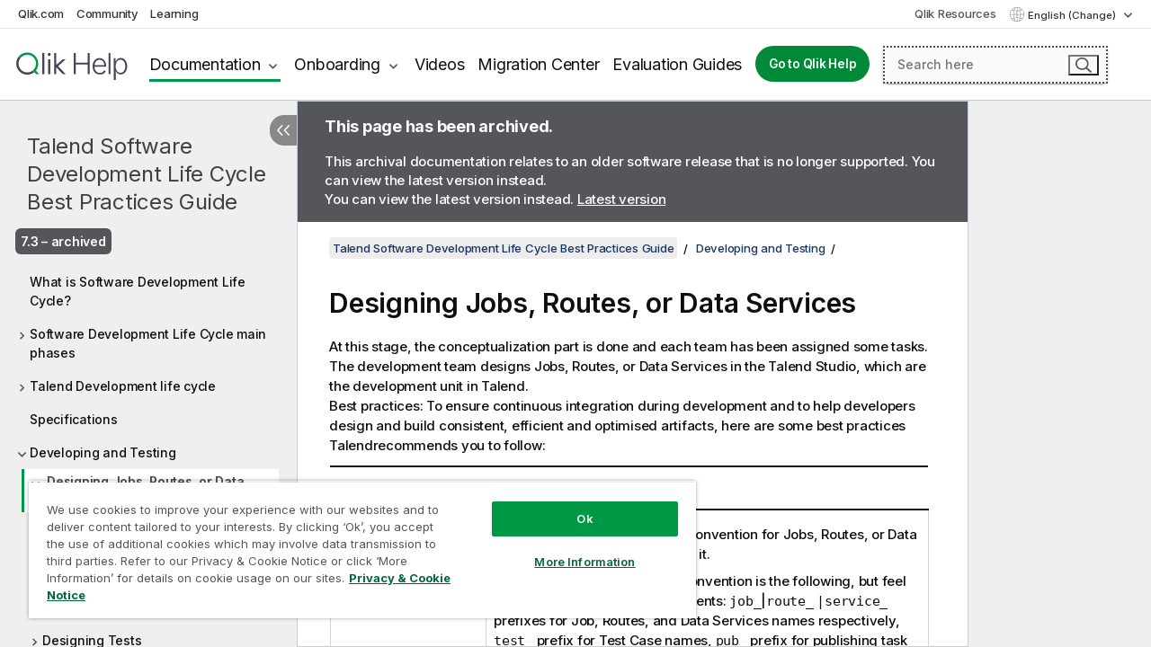

--- FILE ---
content_type: text/html; charset=utf-8
request_url: https://help.qlik.com/talend/en-US/software-dev-lifecycle-best-practices-guide/7.3/designing-jobs-routes-or-data-services
body_size: 51180
content:

<!DOCTYPE html>
<html lang="en">
<head data-version="5.8.5.35">
    <meta charset="utf-8" />
    <meta name="viewport" content="width=device-width, initial-scale=1.0" />
                <meta name="DC.Type" content="concept" />
                <meta name="DC.Title" content="Designing Jobs, Routes, or Data Services" />
                <meta name="DC.Coverage" content="Administration and Monitoring" />
                <meta name="DC.Coverage" content="Deployment" />
                <meta name="DC.Coverage" content="Design and Development" />
                <meta name="prodname" content="Talend Cloud" />
                <meta name="prodname" content="Talend Data Fabric" />
                <meta name="prodname" content="Talend MDM Platform" />
                <meta name="prodname" content="Talend Real-Time Big Data Platform" />
                <meta name="prodname" content="Talend Data Services Platform" />
                <meta name="prodname" content="Talend Big Data Platform" />
                <meta name="prodname" content="Talend Data Management Platform" />
                <meta name="prodname" content="Talend ESB" />
                <meta name="prodname" content="Talend Data Integration" />
                <meta name="prodname" content="Talend Big Data" />
                <meta name="version" content="Cloud" />
                <meta name="version" content="7.3" />
                <meta name="platform" content="Talend Studio" />
                <meta name="platform" content="Talend CommandLine" />
                <meta name="platform" content="Talend Artifact Repository" />
                <meta name="platform" content="Talend Remote Engine" />
                <meta name="platform" content="Talend Management Console" />
                <meta name="platform" content="Talend Administration Center" />
                <meta name="platform" content="Talend JobServer" />
                <meta name="mapid" content="software-dev-lifecycle-best-practices-guide" />
                <meta name="pageid" content="designing-jobs-routes-or-data-services" />
                <meta name="concepts" content="Administration and Monitoring" />
                <meta name="concepts" content="Deployment" />
                <meta name="concepts" content="Design and Development" />
        <meta name="guide-name" content="Talend Software Development Life Cycle Best Practices Guide" />
    <meta name="product" content="" />
    <meta name="version" content="7.3" />

        <script type="text/javascript" src="https://d2zcxm2u7ahqlt.cloudfront.net/5b4cc16bfe8667990b58e1df434da538/search-clients/db85c396-75a2-11ef-9c3f-0242ac12000b/an.js"></script>
    <script type="text/javascript" src="https://d2zcxm2u7ahqlt.cloudfront.net/5b4cc16bfe8667990b58e1df434da538/search-clients/db85c396-75a2-11ef-9c3f-0242ac12000b/searchbox.js"></script>
    <link rel="stylesheet" href="https://d2zcxm2u7ahqlt.cloudfront.net/5b4cc16bfe8667990b58e1df434da538/search-clients/db85c396-75a2-11ef-9c3f-0242ac12000b/searchbox.css" />


    <link rel="preconnect" href="https://fonts.googleapis.com" />
    <link rel="preconnect" href="https://fonts.gstatic.com" crossorigin="anonymous" />
    <link href="https://fonts.googleapis.com/css2?family=Inter:wght@100;200;300;400;500;600;700;800;900&display=swap" rel="stylesheet" />
    
    
    
		<link rel="canonical" href="https://help.talend.com/talend/en-US/software-dev-lifecycle-best-practices-guide/8.0/designing-jobs-routes-or-data-services" />
				<link rel="alternate" hreflang="fr-fr" href="https://help.talend.com/talend/fr-FR/software-dev-lifecycle-best-practices-guide/7.3/designing-jobs-routes-or-data-services" />
				<link rel="alternate" hreflang="ja-jp" href="https://help.talend.com/talend/ja-JP/software-dev-lifecycle-best-practices-guide/7.3/designing-jobs-routes-or-data-services" />
		<link rel="alternate" hreflang="x-default" href="https://help.talend.com/talend/en-US/software-dev-lifecycle-best-practices-guide/7.3/designing-jobs-routes-or-data-services" />


    <title>Designing Jobs, Routes, or Data Services | Talend Software Development Life Cycle Best Practices Guide  Help</title>
    
    

    <script type="application/ld+json">
        {
        "@context": "https://schema.org",
        "@type": "BreadcrumbList",
        "itemListElement": [
{
"@type": "ListItem",
"position": 1,
"name": "Talend Software Development Life Cycle Best Practices Guide",
"item": "https://help.qlik.com/talend/en-US/software-dev-lifecycle-best-practices-guide/7.3"
},
{
"@type": "ListItem",
"position": 2,
"name": "Developing and Testing",
"item": "https://help.qlik.com/talend/en-US/software-dev-lifecycle-best-practices-guide/7.3/developing-and-testing"
},
{
"@type": "ListItem",
"position": 3,
"name": "Designing Jobs, Routes, or Data Services"
}
        ]
        }
    </script>


    
        <link rel="shortcut icon" type="image/ico" href="/talend/favicon.png?v=cYBi6b1DQtYtcF7OSPc3EOSLLSqQ-A6E_gjO45eigZw" />
        <link rel="stylesheet" href="/talend/css/styles.min.css?v=5.8.5.35" />
    
    

    
    
    


    

</head>
<body class="talend">


<script>/* <![CDATA[ */var dataLayer = [{'site':'help'}];/* ]]> */</script>
<!-- Google Tag Manager -->
<noscript><iframe src="https://www.googletagmanager.com/ns.html?id=GTM-P7VJSX"
height ="0" width ="0" style ="display:none;visibility:hidden" ></iframe></noscript>
<script>// <![CDATA[
(function(w,d,s,l,i){w[l]=w[l]||[];w[l].push({'gtm.start':
new Date().getTime(),event:'gtm.js'});var f=d.getElementsByTagName(s)[0],
j=d.createElement(s),dl=l!='dataLayer'?'&l='+l:'';j.async=true;j.src=
'//www.googletagmanager.com/gtm.js?id='+i+dl;f.parentNode.insertBefore(j,f);
})(window,document,'script','dataLayer','GTM-P7VJSX');
// ]]></script>
<!-- End Google Tag Manager -->



<input type="hidden" id="basePrefix" value="talend" />
<input type="hidden" id="baseLanguage" value="en-US" />
<input type="hidden" id="baseType" value="software-dev-lifecycle-best-practices-guide" />
<input type="hidden" id="baseVersion" value="7.3" />

    <input type="hidden" id="index" value="13" />
    <input type="hidden" id="baseUrl" value="/talend/en-US/software-dev-lifecycle-best-practices-guide/7.3" />
    


    <div id="wrap">
        
        
            

<div id="mega">
    

    

    <a href="javascript:skipToMain('main');" class="skip-button">Skip to main content</a>

    <header>
        <div class="utilities">
            <ul>
                <li><a href="https://www.qlik.com/?ga-link=qlikhelp-gnav-qlikcom">Qlik.com</a></li>
                <li><a href="https://community.qlik.com/?ga-link=qlikhelp-gnav-community">Community</a></li>
                <li><a href="https://learning.qlik.com/?ga-link=qlikhelp-gnav-learning">Learning</a></li>
            </ul>

            <div class="link">
                <a href="/en-US/Qlik-Resources.htm">Qlik Resources</a>
            </div>

            <div class="dropdown language">
	<button  aria-controls="languages-list1" aria-expanded="false" aria-label="English is currently selected. (Language menu)">
		English (Change)
	</button>
	<div aria-hidden="true" id="languages-list1">

		<ul aria-label="Menu with 5 items.">
				<li><a href="/talend/en-US/software-dev-lifecycle-best-practices-guide/7.3/designing-jobs-routes-or-data-services?tr=de-DE" lang="de" tabindex="-1" rel="nofollow" aria-label="Item 1 of 5. Deutsch">Deutsch</a></li>
				<li><a href="/talend/en-US/software-dev-lifecycle-best-practices-guide/7.3/designing-jobs-routes-or-data-services" lang="en" tabindex="-1" rel="nofollow" aria-label="Item 2 of 5. English">English</a></li>
				<li><a href="/talend/fr-FR/software-dev-lifecycle-best-practices-guide/7.3/designing-jobs-routes-or-data-services" lang="fr" tabindex="-1" rel="nofollow" aria-label="Item 3 of 5. Fran&#xE7;ais">Fran&#xE7;ais</a></li>
				<li><a href="/talend/ja-JP/software-dev-lifecycle-best-practices-guide/7.3/designing-jobs-routes-or-data-services" lang="ja" tabindex="-1" rel="nofollow" aria-label="Item 4 of 5. &#x65E5;&#x672C;&#x8A9E;">&#x65E5;&#x672C;&#x8A9E;</a></li>
				<li><a href="/talend/en-US/software-dev-lifecycle-best-practices-guide/7.3/designing-jobs-routes-or-data-services?l=zh-CN" lang="zh" tabindex="-1" rel="nofollow" aria-label="Item 5 of 5. &#x4E2D;&#x6587;&#xFF08;&#x4E2D;&#x56FD;&#xFF09;">&#x4E2D;&#x6587;&#xFF08;&#x4E2D;&#x56FD;&#xFF09;</a></li>
		</ul>
	</div>
	<div class="clearfix" aria-hidden="true"></div>
</div>
        </div>

        <div class="navigation">

            <div class="mobile-close-button mobile-menu-close-button">
                <button><span class="visually-hidden">Close</span></button>
            </div>
            <nav>

                <div class="logo mobile">
                    <a href="/en-US/" class="mega-logo">
                        <img src="/talend/img/logos/Qlik-Help-2024.svg" alt="Qlik Talend Help home" />
                        <span class=" external"></span>
                    </a>
                </div>

                <ul>
                    <li class="logo">
                        <a href="/en-US/" class="mega-logo">
                            <img src="/talend/img/logos/Qlik-Help-2024.svg" alt="Qlik Talend Help home" />
                            <span class=" external"></span>
                        </a>
                    </li>

                    <li class="pushdown">
                        <a href="javascript:void(0);" class="selected" aria-controls="mega-products-list" aria-expanded="false">Documentation</a>
                        <div class="pushdown-list documentation-list doc-tabs " id="mega-products-list" aria-hidden="true">

                            <div class="doc-category-list">
                                <ul>
                                    <li class="doc-category-link" id="tab1"><a href="javascript:void(0);">Cloud</a></li>
                                    <li class="doc-category-link" id="tab2"><a href="javascript:void(0);">Client-Managed</a></li>
                                    <li class="doc-category-link" id="tab3"><a href="javascript:void(0);">Additional documentation</a></li>
                                </ul>
                            </div>

                            <a href="javascript:void(0);" class="mobile doc-category-link" id="tab1">Cloud</a>
                            <div role="tabpanel" id="tabs1_tab1_panel" class="tabpanel">
                                <div>
                                    <h2>Qlik Cloud</h2>
                                    <ul class="two">
                                        <li><a href="/en-US/cloud-services/">Home</a></li>
                                        <li><a href="/en-US/cloud-services/Subsystems/Hub/Content/Global_Common/HelpSites/introducing-qlik-cloud.htm">Introduction</a></li>
                                        <li><a href="/en-US/cloud-services/csh/client/ChangeLogSaaS">What's new in Qlik Cloud</a></li>
                                        <li><a href="/en-US/cloud-services/Subsystems/Hub/Content/Global_Common/HelpSites/Talend-capabilities.htm">What is Qlik Talend Cloud</a></li>
                                        <li><a href="/en-US/cloud-services/Subsystems/Hub/Content/Sense_Hub/Introduction/analyzing-data.htm">Analytics</a></li>
                                        <li><a href="/en-US/cloud-services/Subsystems/Hub/Content/Sense_Hub/DataIntegration/Introduction/Data-services.htm">Data Integration</a></li>
                                        <li><a href="/en-US/cloud-services/Subsystems/Hub/Content/Sense_Hub/Introduction/qlik-sense-administration.htm">Administration</a></li>
                                        <li><a href="/en-US/cloud-services/Subsystems/Hub/Content/Sense_QlikAutomation/introduction/home-automation.htm">Automations</a></li>
                                        <li><a href="https://qlik.dev/" class="see-also-link-external" target="_blank">Development</a></li>
                                    </ul>
                                </div>
                                <div>
                                    <h2>Other cloud solutions</h2>
                                    <ul>
                                        <li><a href="/en-US/cloud-services/Content/Sense_Helpsites/Home-talend-cloud.htm">Talend Cloud</a></li>
                                        <li><a href="https://talend.qlik.dev/apis/" class="see-also-link-external" target="_blank">Talend API Portal</a></li>
                                        <li><a href="https://www.stitchdata.com/docs/" class="see-also-link-external" target="_blank">Stitch</a></li>
                                        <li><a href="/en-US/upsolver">Upsolver</a></li>
                                    </ul>
                                </div>
                            </div>

                            <a href="javascript:void(0);" class="mobile doc-category-link" id="tab2">Client-Managed</a>
                            <div role="tabpanel" id="tabs1_tab2_panel" class="tabpanel">
                                <div>
                                    <h2>Client-Managed — Analytics</h2>
                                    <ul class="two">
                                        <!-- client managed analytics -->
                                        <li><a tabindex="-1" href="/en-US/sense/Content/Sense_Helpsites/Home.htm">Qlik Sense for users</a></li>
                                        <li><a tabindex="-1" href="/en-US/sense-admin">Qlik Sense for administrators</a></li>
                                        <li><a tabindex="-1" href="/en-US/sense-developer">Qlik Sense for developers</a></li>
                                        <li><a tabindex="-1" href="/en-US/nprinting">Qlik NPrinting</a></li>
                                        <li><a tabindex="-1" href="/en-US/connectors">Connectors</a></li>
                                        <li><a tabindex="-1" href="/en-US/geoanalytics">Qlik GeoAnalytics</a></li>
                                        <li><a tabindex="-1" href="/en-US/alerting">Qlik Alerting</a></li>
                                        <li><a tabindex="-1" href="/en-US/qlikview/Content/QV_HelpSites/Home.htm">QlikView for users and administrators</a></li>
                                        <li><a tabindex="-1" href="/en-US/qlikview-developer">QlikView for developers</a></li>
                                        <li><a tabindex="-1" href="/en-US/governance-dashboard">Governance Dashboard</a></li>
                                    </ul>
                                </div>
                                <div>
                                    <h2>Client-Managed — Data Integration</h2>
                                    <ul class="two">
                                        <!-- client managed data integration -->
                                        <li><a tabindex="-1" href="/en-US/replicate">Qlik Replicate</a></li>
                                        <li><a tabindex="-1" href="/en-US/compose">Qlik Compose</a></li>
                                        <li><a tabindex="-1" href="/en-US/enterprise-manager">Qlik Enterprise Manager</a></li>
                                        <li><a tabindex="-1" href="/en-US/gold-client">Qlik Gold Client</a></li>
                                        <li><a tabindex="-1" href="/en-US/catalog">Qlik Catalog</a></li>
                                        <li><a tabindex="-1" href="/en-US/nodegraph">NodeGraph (legacy)</a></li>
                                        <li><a href="/talend/en-US/studio-user-guide/">Talend Studio</a></li>
                                        <li><a href="/talend/en-US/esb-developer-guide/">Talend ESB</a></li>
                                        <li><a href="/talend/en-US/administration-center-user-guide">Talend Administration Center</a></li>
                                        <li><a href="/talend/en-US/talend-data-catalog/">Talend Data Catalog</a></li>
                                        <li><a href="/talend/en-US/data-preparation-user-guide/8.0">Talend Data Preparation</a></li>
                                        <li><a href="/talend/en-US/data-stewardship-user-guide/8.0">Talend Data Stewardship</a></li>
                                    </ul>
                                </div>
                            </div>

                            <a href="javascript:void(0);" class="mobile doc-category-link" id="tab3">Additional documentation</a>
                            <div role="tabpanel" id="tabs1_tab3_panel" class="tabpanel">
                                <div>
                                    <h2>Additional documentation</h2>
                                    <ul>
                                        <li><a href="/en-US/archive" class="archive-link">Qlik Documentation archive</a></li>
                                        <li><a href="/talend/en-US/archive" class="archive-link">Talend Documentation archive</a></li>
                                        <li><div class="talend-logo"></div><a href="/talend/en-US/">Find help for Qlik Talend products</a></li>
                                    </ul>
                                </div>
                            </div>
                            <div class="doc-lightbox"></div>
                        </div>

                    </li>

                    <li class="pushdown">
                        <a href="javascript:void(0);" aria-controls="mega-onboarding-list" aria-expanded="false">Onboarding</a>

                        <div class="pushdown-list documentation-list doc-tabs " id="mega-onboarding-list" aria-hidden="true">

                            <div class="doc-category-list">
                                <ul>
                                    <li class="doc-category-link" id="tab8"><a href="javascript:void(0);">Get started with analytics</a></li>
                                    <li class="doc-category-link" id="tab9"><a href="javascript:void(0);">Get started with data integration</a></li>
                                </ul>
                            </div>

                            <div role="tabpanel" id="tabs1_tab8_panel" class="tabpanel">
                                <div>
                                    <h2>Onboarding analytics users</h2>
                                    <ul class="two">
                                        <li><a tabindex="-1" href="/en-US/onboarding">Get started with analytics in Qlik Sense</a></li>

                                        <li><a tabindex="-1" href="/en-US/onboarding/qlik-cloud-analytics-standard">Administer Qlik Cloud Analytics Standard</a></li>
                                        <li><a tabindex="-1" href="/en-US/onboarding/qlik-cloud-analytics-premium-enterprise">Administer Qlik Cloud Analytics Premium and Enterprise</a></li>
                                        <li><a tabindex="-1" href="/en-US/onboarding/qlik-sense-business-admins">Administer Qlik Sense Business</a></li>
                                        <li><a tabindex="-1" href="/en-US/onboarding/qlik-sense-enterprise-saas-admins">Administer Qlik Sense Enterprise SaaS</a></li>
                                        <li><a tabindex="-1" href="/en-US/onboarding/qlik-cloud-government-admins">Administer Qlik Cloud Government</a></li>

                                        <li><a tabindex="-1" href="/en-US/onboarding/qlik-sense-enterprise-windows-admins">Administer Qlik Sense Enterprise on Windows</a></li>
                                    </ul>
                                </div>
                            </div>
                            <div role="tabpanel" id="tabs1_tab9_panel" class="tabpanel">
                                <div>
                                    <h2>Onboarding data integration users</h2>
                                    <ul class="">
                                        <li><a tabindex="-1" href="/en-US/cloud-services/Subsystems/Hub/Content/Sense_Hub/DataIntegration/Introduction/Getting-started-QTC.htm">Getting started with Qlik Talend Data Integration Cloud</a></li>
                                        <li><a tabindex="-1" href="/talend/en-US/talend-cloud-getting-started/Cloud/about-talend-cloud">Getting Started with Talend Cloud</a></li>
                                    </ul>
                                </div>
                            </div>                            
                            <div class="doc-lightbox"></div>
                        </div>
                    </li>


                    <li><a href="/en-US/videos">Videos</a></li>

                    <li><a href="/en-US/migration">Migration Center</a></li>

                    <li class="mega-migration"><a href="/en-US/evaluation-guides">Evaluation Guides</a></li>

                    <li class="hidden-desktop"><a href="/en-US/Qlik-Resources.htm">Qlik Resources</a></li>

                        
                        
                            <li><a class="button goto" href="/en-US/">Go to Qlik Help</a></li>
                        


                    <li class="dropdown language-mobile">
	<a href="javascript:void(0);" aria-controls="languages-list2" aria-expanded="false" aria-label="English is currently selected. (Language menu)">
		English (Change)
	</a>
	<div aria-hidden="true" id="languages-list2">

		<ul aria-label="Menu with 5 items.">
				<li><a href="/talend/en-US/software-dev-lifecycle-best-practices-guide/7.3/designing-jobs-routes-or-data-services?tr=de-DE" lang="de" tabindex="-1" rel="nofollow" aria-label="Item 1 of 5. Deutsch">Deutsch</a></li>
				<li><a href="/talend/en-US/software-dev-lifecycle-best-practices-guide/7.3/designing-jobs-routes-or-data-services" lang="en" tabindex="-1" rel="nofollow" aria-label="Item 2 of 5. English">English</a></li>
				<li><a href="/talend/fr-FR/software-dev-lifecycle-best-practices-guide/7.3/designing-jobs-routes-or-data-services" lang="fr" tabindex="-1" rel="nofollow" aria-label="Item 3 of 5. Fran&#xE7;ais">Fran&#xE7;ais</a></li>
				<li><a href="/talend/ja-JP/software-dev-lifecycle-best-practices-guide/7.3/designing-jobs-routes-or-data-services" lang="ja" tabindex="-1" rel="nofollow" aria-label="Item 4 of 5. &#x65E5;&#x672C;&#x8A9E;">&#x65E5;&#x672C;&#x8A9E;</a></li>
				<li><a href="/talend/en-US/software-dev-lifecycle-best-practices-guide/7.3/designing-jobs-routes-or-data-services?l=zh-CN" lang="zh" tabindex="-1" rel="nofollow" aria-label="Item 5 of 5. &#x4E2D;&#x6587;&#xFF08;&#x4E2D;&#x56FD;&#xFF09;">&#x4E2D;&#x6587;&#xFF08;&#x4E2D;&#x56FD;&#xFF09;</a></li>
		</ul>
	</div>
	<div class="clearfix" aria-hidden="true"></div>
</li>
                </ul>
            </nav>

            <div class="search-container">

                <button>Search</button>
                    <div id="auto" class="su-box">
                        <div ng-controller="SearchautoController">
                            <div bind-html-compile="autocompleteHtml">
                                <span class="su-placeholder" tabindex="0">
    Loading SearchUnify's search<span class="su-dots"></span>
    <span class="su-support-link">
        If you need assistance with your product, please contact Qlik Support.<br/>
        <a href="https://customerportal.qlik.com/knowledge" target="_blank">Qlik Customer Portal</a>
    </span>
</span>
                            </div>
                        </div>
                    </div>
            </div>



            <button class="mobile-menu-button">Menu</button>
        </div>


    </header>

    <div class="search-box mobile">
        <div class="search-cancel">
            <button><span class="visually-hidden">Close</span></button>
        </div>
            <span class="su-placeholder" tabindex="0">
    Loading SearchUnify's search<span class="su-dots"></span>
    <span class="su-support-link">
        If you need assistance with your product, please contact Qlik Support.<br/>
        <a href="https://customerportal.qlik.com/knowledge" target="_blank">Qlik Customer Portal</a>
    </span>
</span>
    </div>
    

</div>



        <div class="main ">
                

            <div class="container content">
                <div class="navigation-pane col-3">
                    <button class="hide-toc" aria-label="Hide table of contents" data-text-hide="Hide table of contents" data-text-show="Show table of contents"></button>
                    
                    
        <aside class="navigation">
            <div class="tree-header">
                <div class="header-items">
                    <div class="content-button open">
                        <button class="button" aria-label="Show table of contents"></button>
                    </div>
                    <div class="content-button close">
                        <button class="button" aria-label="Hide table of contents"></button>
                    </div>

                        <div class="website-name">
        <h2 id="website-name-header" class="software-dev-lifecycle-best-practices-guide">
            <a href="/talend/en-US/software-dev-lifecycle-best-practices-guide/7.3/">
Talend Software Development Life Cycle Best Practices Guide            </a>

        </h2>
    </div>


                    <div class="navigation-help" aria-label="The navigation region that follows is a tree view. Use the tab key to navigate onto the tree and the right and left arrow keys to expand branches."><p>Navigate</p></div>

                </div>
            </div>
                    <span class="version-display hidden-mobile">7.3 – archived</span>
            <input type="hidden" id="version-name" value="7.3" />



            <button class="horizontal-nav-close-button">Back</button>
            <nav>
                		<ul role=tree id=tree0 aria-labelledby=website-name-header tabindex=0>
		<li role="treeitem" id="tocitem-1" data-index="1"  aria-labelledby="tocitem-1">
            <a href="/talend/en-US/software-dev-lifecycle-best-practices-guide/7.3/what-is-software-development-life-cycle">What is Software Development Life Cycle?</a>
			
        </li>
		<li role="treeitem" id="tocitem-2" data-index="2"  aria-expanded="false" aria-labelledby="tocitem-2">
                <div class="toggle" aria-hidden="true"></div>
            <a href="/talend/en-US/software-dev-lifecycle-best-practices-guide/7.3/software-development-life-cycle-main-phases">Software Development Life Cycle main phases</a>
			
        </li>
		<li role="treeitem" id="tocitem-6" data-index="6"  aria-expanded="false" aria-labelledby="tocitem-6">
                <div class="toggle" aria-hidden="true"></div>
            <a href="/talend/en-US/software-dev-lifecycle-best-practices-guide/7.3/talend-development-life-cycle">Talend Development life cycle</a>
			
        </li>
		<li role="treeitem" id="tocitem-11" data-index="11"  aria-labelledby="tocitem-11">
            <a href="/talend/en-US/software-dev-lifecycle-best-practices-guide/7.3/specifications">Specifications</a>
			
        </li>
		<li role="treeitem" id="tocitem-12" data-index="12"  aria-expanded="true" aria-labelledby="tocitem-12">
                <div class="toggle" aria-hidden="true"></div>
            <a href="/talend/en-US/software-dev-lifecycle-best-practices-guide/7.3/developing-and-testing">Developing and Testing</a>
			
		<ul role=group class=cloud aria-labelledby=tocitem-13>
		<li role="treeitem" id="tocitem-13" data-index="13"  aria-expanded="true" class="active" aria-labelledby="tocitem-13">
                <div class="toggle" aria-hidden="true"></div>
            <a href="/talend/en-US/software-dev-lifecycle-best-practices-guide/7.3/designing-jobs-routes-or-data-services">Designing Jobs, Routes, or Data Services</a>
			
		<ul role=group class=cloud aria-labelledby=tocitem-13>
		<li role="treeitem" id="tocitem-14" data-index="14"  aria-expanded="false" aria-labelledby="tocitem-14">
                <div class="toggle" aria-hidden="true"></div>
            <a href="/talend/en-US/software-dev-lifecycle-best-practices-guide/7.3/changing-deployment-identifier-of-project-at-once">Changing the deployment identifier of the project at once</a>
			
        </li>
		<li role="treeitem" id="tocitem-16" data-index="16"  aria-labelledby="tocitem-16">
            <a href="/talend/en-US/software-dev-lifecycle-best-practices-guide/7.3/changing-deployment-version-of-each-artifact-at-once">Changing the deployment version of each artifact at once</a>
			
        </li>
        </ul>        </li>
		<li role="treeitem" id="tocitem-17" data-index="17"  aria-expanded="false" aria-labelledby="tocitem-17">
                <div class="toggle" aria-hidden="true"></div>
            <a href="/talend/en-US/software-dev-lifecycle-best-practices-guide/7.3/ci-test-cases">Designing Tests</a>
			
        </li>
        </ul>        </li>
		<li role="treeitem" id="tocitem-20" data-index="20"  aria-expanded="false" aria-labelledby="tocitem-20">
                <div class="toggle" aria-hidden="true"></div>
            <a href="/talend/en-US/software-dev-lifecycle-best-practices-guide/7.3/ci-build">Building and Deploying</a>
			
        </li>
		<li role="treeitem" id="tocitem-64" data-index="64"  aria-expanded="false" aria-labelledby="tocitem-64">
                <div class="toggle" aria-hidden="true"></div>
            <a href="/talend/en-US/software-dev-lifecycle-best-practices-guide/7.3/deploying-to-qa-and-production-environments">Deploying to QA and Production environments</a>
			
        </li>
		<li role="treeitem" id="tocitem-68" data-index="68"  aria-expanded="false" aria-labelledby="tocitem-68">
                <div class="toggle" aria-hidden="true"></div>
            <a href="/talend/en-US/software-dev-lifecycle-best-practices-guide/7.3/maintaining">Maintaining</a>
			
        </li>
        </ul>
            </nav>
        </aside>
                    
                </div>

                
                <main class="col-offset-3 col-7" id="main" tabindex="0">
                        <aside class="archived-note website-list row">
                                <div class="col-12">
        <p class="header"><strong>This page has been archived.</strong></p>
        <p>This archival documentation relates to an older software release that is no longer supported. You can view the latest version instead. </p>
            <p class="view-latest">You can view the latest version instead. <a class="view-latest-link" href="/talend/en-US/software-dev-lifecycle-best-practices-guide/8.0/what-is-software-development-life-cycle">Latest version</a></p>
    </div>

                        </aside>



                    <div class="article">
                        
                        
                        

                        	<div class="search-feedback-wrapper" id="feedback-wrapper">
	<div class="search-feedback-box hidden" id="feedback-frame" tabindex="0">
		<div class="box-heading">Leave your feedback here</div>
		<div class="form">
			

		</div>
		<span><a href="javascript:void(0)" class="search-feedback-close" aria-label="Close" role="button"><img alt="Close feedback widget" src="/talend/img/nav/close-white.svg" /></a></span>
	</div>
	</div>
	

    <div role="navigation" id="breadcrumb" aria-label="Breadcrumb" class="breadcrumb">

        <ol>
                <li><a href="/talend/en-US/software-dev-lifecycle-best-practices-guide/7.3" class="version-link">Talend Software Development Life Cycle Best Practices Guide</a></li>

                    <li><a href="/talend/en-US/software-dev-lifecycle-best-practices-guide/7.3/developing-and-testing">Developing and Testing</a></li>
        </ol>
    </div>
    <aside class="archived-note website-list row home">
            <div class="col-12">
        <p class="header"><strong>This page has been archived.</strong></p>
        <p>This archival documentation relates to an older software release that is no longer supported. You can view the latest version instead. </p>
            <p class="view-latest">You can view the latest version instead. <a class="view-latest-link" href="/talend/en-US/software-dev-lifecycle-best-practices-guide/8.0/what-is-software-development-life-cycle">Latest version</a></p>
    </div>

    </aside>

	<div id="topicContent">
		<div>

   <h1 class="title topictitle1" id="ariaid-title1">Designing Jobs, Routes, or Data Services</h1>

   
   
   <div><div class="availability-container"><div class="availability-tag"></div></div><div class="abstract">
       <span class="shortdesc">At this stage, the conceptualization part is done and each team has been assigned
         some tasks. The development team designs Jobs, Routes, or Data Services in the <span class="keyword">Talend Studio</span>, which
         are the development unit in <span class="keyword">Talend</span>.</span>

   </div>

      <div class="p">Best practices: To ensure continuous integration during development and to help developers
         design and build consistent, efficient and optimised artifacts, here are some best
         practices <span class="keyword">Talend</span>recommends you to follow:
<div class="tablenoborder"><div class="table-wrapper"><table><colgroup><col style="width:25.97402597402597%" /><col style="width:74.02597402597402%" /></colgroup><thead class="thead">
                  <tr class="row">
                     <th class="entry cellrowborder" id="d66742e545">
                        <p class="p">Concept</p>

                     </th>

                     <th class="entry cellrowborder" id="d66742e551">
                        <p class="p">Best practice example</p>

                     </th>

                  </tr>

               </thead>
<tbody class="tbody">
                  <tr class="row">
                     <td class="entry cellrowborder" headers="d66742e545 ">
                        <p class="p">Naming standards</p>

                     </td>

                     <td class="entry cellrowborder" headers="d66742e551 ">
                        <p class="p">In the Studio, define a naming convention for Jobs, Routes, or Data
                           Services and folders and follow it.</p>

                        <p class="p">In this document, the naming convention is the following, but feel free
                           to adapt it to your requirements:
                              <kbd class="ph userinput">job_</kbd>|<kbd class="ph userinput">route_</kbd>
                           <kbd class="ph userinput">|service_</kbd> prefixes for Job, Routes, and Data
                           Services names respectively, <kbd class="ph userinput">test_</kbd> prefix for Test
                           Case names, <kbd class="ph userinput">pub_</kbd> prefix for publishing task names
                           and <kbd class="ph userinput">task_</kbd> prefix for execution task names.</p>

                        <p class="p">For example, name your folder <kbd class="ph userinput">xxx</kbd>. Folders should
                           be used to group Jobs of a similar type. Then create a Job named
                              <kbd class="ph userinput">job_xxx_description</kbd> and its Test case named
                              <kbd class="ph userinput">test_xxx_description</kbd>.</p>

                        <p class="p">At a more granular level, components should also have a meaningful
                           name.</p>

                        <p class="p">At the project level, name your project using upper case otherwise it
                           might cause build failure.</p>

                        <div class="note warning" id="scr_warning_reserved_keywaords"><span class="sr-only">Information note</span><span class="warningtitle">Warning:</span> If you are working
                           on a Git-managed project, do not use any of the following reserved key
                           words to name your Job or Job folder:<ul class="ul">
                              <li class="li">
                                 <kbd class="ph userinput">tests</kbd>
                              </li>

                              <li class="li">
                                 <kbd class="ph userinput">target</kbd>
                              </li>

                              <li class="li">
                                 <kbd class="ph userinput">src</kbd>
                              </li>

                           </ul>
If any of the above-mentioned key words is used in the name of a
                           Job, a Job folder or any level of its parent folders, changes to your Job
                           or your Jobs in the folder will not get pushed to Git.</div>

                     </td>

                  </tr>

                  <tr class="row">
                     <td class="entry cellrowborder" headers="d66742e545 ">
                        <p class="p">Version control</p>

                     </td>

                     <td class="entry cellrowborder" headers="d66742e551 ">
                        <p class="p">Use GIT branches and tags as well as the Studio to handle artifact
                           versions.</p>

                        <p class="p">For more information on how to change the version of your artifacts
                           centrally at once to publish them with the version of your choice, see
                              <a class="xref" href="/talend/en-US/software-dev-lifecycle-best-practices-guide/7.3/changing-deployment-version-of-each-artifact-at-once" target="_blank">Changing the deployment version of each artifact at once</a>.</p>

                     </td>

                  </tr>

                  <tr class="row">
                     <td class="entry cellrowborder" headers="d66742e545 ">
                        <p class="p">Project identifier</p>

                     </td>

                     <td class="entry cellrowborder" headers="d66742e551 ">
                        <p class="p">When first connecting to the project in the Studio, edit the Studio
                           parameters to set the project identifier (groupID) that will be used at
                           deployment time.</p>

                        <p class="p">For more information on how to set this project identifier, see <a class="xref" href="/talend/en-US/software-dev-lifecycle-best-practices-guide/7.3/changing-deployment-identifier-of-project-at-once" target="_blank">Changing the deployment identifier of the project at once</a>.</p>

                     </td>

                  </tr>

                  <tr class="row">
                     <td class="entry cellrowborder" headers="d66742e545 ">
                        <p class="p">Metadata</p>

                     </td>

                     <td class="entry cellrowborder" headers="d66742e551 ">
                        <p class="p">Use schema metadata in your Jobs, Routes, or Data Services to share
                           database connections between several artifacts and help designing
                           source/target components.</p>

                     </td>

                  </tr>

                  <tr class="row">
                     <td class="entry cellrowborder" headers="d66742e545 ">
                        <p class="p">Contexts</p>

                     </td>

                     <td class="entry cellrowborder" headers="d66742e551 ">
                        <p class="p">Use contexts in order to reuse variables (context parameters locally for
                           artifacts, group contexts globally for projects) such as database
                           connectivity, host names, ports, etc. If values need to be changed or are
                           used in multiple places, then they should not be hard coded and it is
                           recommended to use contexts.</p>

                        <p class="p">These contexts are also useful to switch between environments
                           (Development context then QA context then Production context).</p>

                     </td>

                  </tr>

                  <tr class="row">
                     <td class="entry cellrowborder" headers="d66742e545 ">
                        <p class="p">Standard Job layout</p>

                     </td>

                     <td class="entry cellrowborder" headers="d66742e551 ">
                        <p class="p">Use a standard Job layout to ensure its readability, it is particularly
                           useful for collaborative work.</p>

                        <p class="p">Some examples include: putting data flows from left to right,
                           top-to-bottom layout to show the process flow between subJobs, target
                           components on the right, etc.</p>

                     </td>

                  </tr>

                  <tr class="row">
                     <td class="entry cellrowborder" headers="d66742e545 ">
                        <p class="p">Complexity</p>

                     </td>

                     <td class="entry cellrowborder" headers="d66742e551 ">
                        <p class="p">Jobs should follow a logic and be split in steps, called subJobs, when
                           necessary. It is also recommended to use parent Jobs to run one or
                           several child Jobs in order to create a process flow and even though
                           there is no limit, you should avoid using more than 20 components in a
                           Job.</p>

                     </td>

                  </tr>

               </tbody>
</table></div>
</div>

      </div>

      <p class="p">Once the artifact is designed in a remote project from the Studio or the CommandLine, it
         can be published, deployed, and executed in <span class="keyword">Talend Administration Center</span> or
            <span class="keyword">Talend Cloud</span>. Exporting as an artifact will also help to perform Quality assurance
         tests on the same exact Jobs than those created in the Development environment. </p>

      <p class="p">For more information, see <a class="xref" href="/talend/en-US/software-dev-lifecycle-best-practices-guide/7.3/deploying-to-qa-and-production-environments" target="_blank">Deploying to QA and Production environments</a>. </p>

   </div>

<div class="related-links">
<h3 class="inthissection">In this section</h3><ul class="ullinks"><li class="link ulchildlink"><a href="/talend/en-US/software-dev-lifecycle-best-practices-guide/7.3/changing-deployment-identifier-of-project-at-once">Changing the deployment identifier of the project at once</a></li><li class="link ulchildlink"><a href="/talend/en-US/software-dev-lifecycle-best-practices-guide/7.3/changing-deployment-version-of-each-artifact-at-once">Changing the deployment version of each artifact at once</a></li></ul>


</div></div>
        
        
	</div>
<div id="video-box">
	<div class="wrapper">
		<div class="close"></div>
		<div id="ytplayer"></div>
	</div>
</div>


                    </div>
                    <div class="search-extras regular hidden-desktop">
                            <h2 id="customerfeedback">Did this page help you?</h2>
                            <p>If you find any issues with this page or its content – a typo, a missing step, or a technical error – please let us know!</p> 
                            <div class="search-feedback"><a href="#" class="search-feedback-button" onclick="return false;" aria-label="Leave your feedback here" tabindex="0">Leave your feedback here</a></div>
                        </div>
                    
	<nav class="next-nav">

		<span class="previous-topic">
			<a href="/talend/en-US/software-dev-lifecycle-best-practices-guide/7.3/developing-and-testing" aria-label="Previous topic: Developing and Testing">
				<span class="direction-label" aria-hidden="true">Previous topic</span>
				<span class="title-label" aria-hidden="true">Developing and Testing</span>
			</a>
		</span>

		<span class="next-topic">
			<a href="/talend/en-US/software-dev-lifecycle-best-practices-guide/7.3/changing-deployment-identifier-of-project-at-once" aria-label="Next topic: Changing the deployment identifier of the project at once">
				<span class="direction-label" aria-hidden="true">Next topic</span>
				<span class="title-label" aria-hidden="true">Changing the deployment identifier of the project at once</span>
			</a>
		</span>
	</nav>

                    <div class="row">                        
                        


<a href="javascript:void(0);" id="toptop" aria-label="Go to the top of the page"></a>

<footer class="flare" tabindex="-1">

	<div class="row">
		<div class="footerbox">
			<div class="col-3">
				<h2>Help Resources</h2>
				<ul class="link-list">
						<li>
		<a href="https://www.youtube.com/channel/UCFxZPr8pHfZS0n3jxx74rpA">Qlik Help Videos</a>
	</li>

						<li>
		<a href="https://qlik.dev/">Qlik Developer</a>
	</li>

						<li>
		<a href="https://www.qlik.com/us/services/training">Qlik Training</a>
	</li>

						<li>
		<a href="https://learning.qlik.com">Qlik Learning</a>
	</li>

						<li>
		<a href="https://customerportal.qlik.com/">Qlik Customer Portal</a>
	</li>

						<li>
		<a href="https://www.qlik.com/us/resource-library">Qlik Resource Library</a>
	</li>

				</ul>
			</div>
			<div class="col-3">
				<h2>Products</h2>
				<h3>Data Integration and Quality</h3>
				<ul class="link-list">
						<li>
		<a href="https://www.qlik.com/us/products/qlik-talend-data-integration-and-quality">Qlik Talend</a>
	</li>

						<li>
		<a href="https://www.qlik.com/us/products/qlik-talend-cloud">Qlik Talend Cloud</a>
	</li>

						<li>
		<a href="https://www.qlik.com/us/products/talend-data-fabric">Talend Data Fabric</a>
	</li>

				</ul>
				<h3>Analytics & AI</h3>
				<ul class="link-list">
						<li>
		<a href="https://www.qlik.com/us/products/qlik-cloud-analytics">Qlik Cloud Analytics</a>
	</li>

						<li>
		<a href="https://www.qlik.com/us/products/qlik-answers">Qlik Answers</a>
	</li>

						<li>
		<a href="https://www.qlik.com/us/products/qlik-predict">Qlik Predict</a>
	</li>

						<li>
		<a href="https://www.qlik.com/us/products/qlik-automate">Qlik Automate</a>
	</li>

				</ul>				
			</div>			
			<div class="col-3">
				<h2>Why Qlik?</h2>
				<ul class="link-list">
						<li>
		<a href="https://www.qlik.com/us/why-qlik-is-different">Why Qlik</a>
	</li>

						<li>
		<a href="https://www.qlik.com/us/trust">Trust and Security</a>
	</li>

						<li>
		<a href="https://www.qlik.com/us/trust/privacy">Trust and Privacy</a>
	</li>

						<li>
		<a href="https://www.qlik.com/us/trust/ai">Trust and AI</a>
	</li>

						<li>
		<a href="https://www.qlik.com/us/why-qlik-for-ai">Why Qlik for AI</a>
	</li>

						<li>
		<a href="https://www.qlik.com/us/compare">Compare Qlik</a>
	</li>

						<li>
		<a href="https://www.qlik.com/us/products/technology/featured-partners">Featured Technology Partners</a>
	</li>

						<li>
		<a href="https://www.qlik.com/us/products/data-sources">Data Sources and Targets</a>
	</li>

						<li>
		<a href="https://www.qlik.com/us/regions">Qlik Regions</a>
	</li>

				</ul>
			</div>
			<div class="col-3">
				<h2>About Qlik</h2>				
				<ul class="link-list">
						<li>
		<a href="https://www.qlik.com/us/company">Company</a>
	</li>

						<li>
		<a href="https://www.qlik.com/us/company/leadership">Leadership</a>
	</li>

						<li>
		<a href="https://www.qlik.com/us/company/corporate-responsibility">CSR</a>
	</li>

						<li>
		<a href="https://www.qlik.com/us/company/diversity">DEI&B</a>
	</li>

						<li>
		<a href="https://www.qlik.com/us/company/academic-program">Academic Program</a>
	</li>

						<li>
		<a href="https://www.qlik.com/us/partners">Partner Program</a>
	</li>

						<li>
		<a href="https://www.qlik.com/us/company/careers">Careers</a>
	</li>

						<li>
		<a href="https://www.qlik.com/us/company/press-room">Newsroom</a>
	</li>

						<li>
		<a href="https://www.qlik.com/us/contact">Global Office/Contact</a>
	</li>

				</ul>
			</div>
			<div class="col-12 bottom-section">
				<div class="footer-logo-socials">
					<img class="footer-logo" src="/talend/img/logos/logo-qlik-footer.svg" alt="" />				
					<ul class="link-list social">
						<li class="social-links"><a class="community" href="https://community.qlik.com/" aria-label="https://community.qlik.com/">Qlik Community</a></li>
						<li class="social-links"><a href="https://twitter.com/qlik" aria-label="Qlik on Twitter"><img src="/talend/img/social/twitter-2024.svg" alt="" /></a></li>
						<li class="social-links"><a href="https://www.linkedin.com/company/qlik" aria-label="Qlik on LinkedIn"><img src="/talend/img/social/linkedin-2024.svg" alt="" /></a></li>
						<li class="social-links"><a href="https://www.facebook.com/qlik" aria-label="Qlik on Facebook"><img src="/talend/img/social/fb-2024.svg" alt="" /></a></li>
					</ul>
				</div>

				<ul class="link-list">
							<li>
		<a href="https://www.qlik.com/us/legal/legal-agreements">Legal Agreements</a>
	</li>

							<li>
		<a href="https://www.qlik.com/us/legal/product-terms">Product Terms</a>
	</li>

							<li>
		<a href="https://www.qlik.com/us/legal/legal-policies">Legal Policies</a>
	</li>

							<li>
		<a href="https://www.qlik.com/us/legal/privacy-and-cookie-notice">Privacy & Cookie Notice</a>
	</li>

							<li>
		<a href="https://www.qlik.com/us/legal/terms-of-use">Terms of Use</a>
	</li>

							<li>
		<a href="https://www.qlik.com/us/legal/trademarks">Trademarks</a>
	</li>
						
						<li><button class="optanon-toggle-display">Do Not Share My Info</button></li>
				</ul>			
				<p class="copyright">Copyright &#xA9; 1993-2026 QlikTech International AB. All rights reserved.</p>
			</div>
		</div>
	</div>

</footer>
                    
                    </div>
                </main>



            </div>

        </div>



    </div>
    <input id="hws" name="hws" type="hidden" value="software-dev-lifecycle-best-practices-guide" />
    <input id="hv" name="hv" type="hidden" value="7.3" />
    <script src="/talend/js/scripts.min.js?v=5.8.5.35"></script>
    
    
        <script defer="defer" src="/talend/js/federatedsearch.min.js"></script>
    
    


    




</body>

</html>